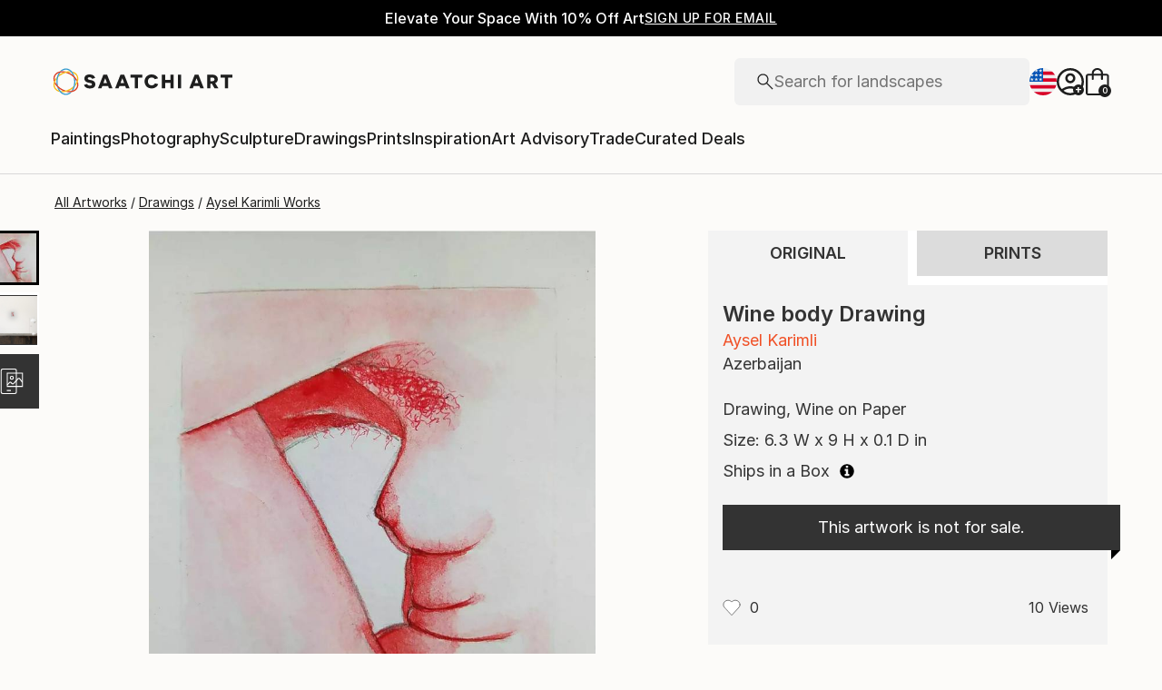

--- FILE ---
content_type: text/javascript
request_url: https://images.saatchiart.com/saatchi-general/_next/static/chunks/webpack-884dc769916fce9a.js
body_size: 7087
content:
!function(){"use strict";var e={},t={};function n(a){var r=t[a];if(void 0!==r)return r.exports;var c=t[a]={id:a,loaded:!1,exports:{}},d=!0;try{e[a].call(c.exports,c,c.exports,n),d=!1}finally{d&&delete t[a]}return c.loaded=!0,c.exports}n.m=e,function(){var e=[];n.O=function(t,a,r,c){if(!a){var d=1/0;for(u=0;u<e.length;u++){a=e[u][0],r=e[u][1],c=e[u][2];for(var o=!0,f=0;f<a.length;f++)(!1&c||d>=c)&&Object.keys(n.O).every((function(e){return n.O[e](a[f])}))?a.splice(f--,1):(o=!1,c<d&&(d=c));if(o){e.splice(u--,1);var i=r();void 0!==i&&(t=i)}}return t}c=c||0;for(var u=e.length;u>0&&e[u-1][2]>c;u--)e[u]=e[u-1];e[u]=[a,r,c]}}(),n.n=function(e){var t=e&&e.__esModule?function(){return e.default}:function(){return e};return n.d(t,{a:t}),t},n.d=function(e,t){for(var a in t)n.o(t,a)&&!n.o(e,a)&&Object.defineProperty(e,a,{enumerable:!0,get:t[a]})},n.f={},n.e=function(e){return Promise.all(Object.keys(n.f).reduce((function(t,a){return n.f[a](e,t),t}),[]))},n.u=function(e){return"static/chunks/"+({401:"RecentlyViewedCarouselPLP",1566:"SeeMoreArtworksCarousel",2020:"artistCommissionModal",2950:"authentication",5097:"Profile",6087:"artwork",6303:"RecommendedArtworksCarousel",6590:"ArtistArtworksCarousel",7544:"preferences",7648:"SocialLinks",8384:"navigation",9022:"commissionModal",9104:"VisuallySimilarCarousel",9203:"adminPanel"}[e]||e)+"."+{99:"745593c125257c5d",401:"eb7d2713f28ad292",586:"15f4d198db8390f2",1445:"c970b73ef4e8be9e",1566:"84f59296a89c810a",2020:"b0c79db59cbbcfc8",2741:"724032bde111d079",2924:"50a0585cb5645195",2950:"e16c326b427a799b",3049:"47929fb2488c3e6b",3874:"464c561915d637c1",5097:"a5bc294f40627476",5900:"19c4ce1d360b7abd",6087:"65e776fe42a73fa4",6303:"cdbd757dd677b2e5",6358:"848463b42323ba2a",6590:"75a86a0801fecc55",7544:"8106655a20104d11",7648:"2194e98c60129c06",8384:"02fe57c2a4f14db6",9022:"9438740b40e946ff",9104:"f0557bb68542f4b6",9203:"ca4f88d4ad5e0ed9",9651:"7137cc383942b1db"}[e]+".js"},n.miniCssF=function(e){return"static/css/"+{76:"e110ccb01fd8c775",401:"2960a82926fa7d17",406:"f9bd356bd4cc32d5",552:"3f9be5f5dd641286",657:"2946f1965a22b230",691:"c0c944d99cf0751f",1030:"8888b722c0202ae7",1306:"47ff39f05b36d42e",1320:"82ee77ebefa680d9",1395:"f9bd356bd4cc32d5",1418:"f9bd356bd4cc32d5",1566:"0abc54dd6bf8505b",1577:"2f5b0243d34d32cc",1641:"b6e54ebb41f909e2",1738:"849aa98992682c87",1824:"eb25fb795abf39f7",2020:"8badf72036690091",2236:"35d3f73fe51a7ed4",2344:"a4bf025c9a10bb5b",2510:"7cd0fbb1133d84c4",2888:"11ddc2d70c9d07a1",3450:"7fee0554c2ef52b6",3718:"5238aac1596cf6e3",3874:"addabaf66dd6ddd0",3911:"f9bd356bd4cc32d5",4196:"7ff73fac01e3e47f",4220:"f18c6e8717c275c9",4582:"29eebb6d9866c59f",4666:"f9bd356bd4cc32d5",4727:"f9bd356bd4cc32d5",4800:"b94fb2bec6f9e7ca",4820:"7cd0fbb1133d84c4",4991:"c58ee44fa7ce86eb",5476:"dd6e389525cdc8ba",5527:"7a95cca4e6e5deb4",5579:"9bdd6ac7715a543c",5683:"318e32c2842d5c76",5819:"e008e6739d257cbf",5865:"c83d3f5e88244f49",5900:"0859210654f2bc22",5974:"c04a676421a412eb",6193:"b47c8070726f02a4",6303:"e221461af3c4ff9c",6584:"bcfb5b1b6bfbc495",6590:"7fae2e7aff96db0b",6598:"a756fcca69845259",6629:"6079c2c36fc9e33c",6714:"60ea0365ea85b2f0",6861:"f9bd356bd4cc32d5",7021:"f9bd356bd4cc32d5",7544:"ad7130fed0560da7",8351:"e6af2bf9835b64f1",8384:"6595cb3b09c0d2bd",8395:"f9bd356bd4cc32d5",8444:"e110ccb01fd8c775",8477:"37ed8267ef5682dc",8820:"caf0af0d7a686189",8920:"f9bd356bd4cc32d5",9022:"8badf72036690091",9104:"e221461af3c4ff9c",9137:"2cec761c0c922ad4",9203:"e1b61a4e08b58785",9413:"c89d33a89cf3260e",9490:"c22ef8e891277020",9697:"76ff30244aff7047",9811:"f9bd356bd4cc32d5",9817:"65946bf98abc2579",9991:"7ff73fac01e3e47f"}[e]+".css"},n.g=function(){if("object"===typeof globalThis)return globalThis;try{return this||new Function("return this")()}catch(e){if("object"===typeof window)return window}}(),n.o=function(e,t){return Object.prototype.hasOwnProperty.call(e,t)},function(){var e={},t="_N_E:";n.l=function(a,r,c,d){if(e[a])e[a].push(r);else{var o,f;if(void 0!==c)for(var i=document.getElementsByTagName("script"),u=0;u<i.length;u++){var b=i[u];if(b.getAttribute("src")==a||b.getAttribute("data-webpack")==t+c){o=b;break}}o||(f=!0,(o=document.createElement("script")).charset="utf-8",o.timeout=120,n.nc&&o.setAttribute("nonce",n.nc),o.setAttribute("data-webpack",t+c),o.src=n.tu(a)),e[a]=[r];var l=function(t,n){o.onerror=o.onload=null,clearTimeout(s);var r=e[a];if(delete e[a],o.parentNode&&o.parentNode.removeChild(o),r&&r.forEach((function(e){return e(n)})),t)return t(n)},s=setTimeout(l.bind(null,void 0,{type:"timeout",target:o}),12e4);o.onerror=l.bind(null,o.onerror),o.onload=l.bind(null,o.onload),f&&document.head.appendChild(o)}}}(),n.r=function(e){"undefined"!==typeof Symbol&&Symbol.toStringTag&&Object.defineProperty(e,Symbol.toStringTag,{value:"Module"}),Object.defineProperty(e,"__esModule",{value:!0})},n.nmd=function(e){return e.paths=[],e.children||(e.children=[]),e},function(){var e;n.tt=function(){return void 0===e&&(e={createScriptURL:function(e){return e}},"undefined"!==typeof trustedTypes&&trustedTypes.createPolicy&&(e=trustedTypes.createPolicy("nextjs#bundler",e))),e}}(),n.tu=function(e){return n.tt().createScriptURL(e)},n.p="https://images.saatchiart.com/saatchi-general/_next/",function(){var e=function(e){return new Promise((function(t,a){var r=n.miniCssF(e),c=n.p+r;if(function(e,t){for(var n=document.getElementsByTagName("link"),a=0;a<n.length;a++){var r=(d=n[a]).getAttribute("data-href")||d.getAttribute("href");if("stylesheet"===d.rel&&(r===e||r===t))return d}var c=document.getElementsByTagName("style");for(a=0;a<c.length;a++){var d;if((r=(d=c[a]).getAttribute("data-href"))===e||r===t)return d}}(r,c))return t();!function(e,t,n,a){var r=document.createElement("link");r.rel="stylesheet",r.type="text/css",r.onerror=r.onload=function(c){if(r.onerror=r.onload=null,"load"===c.type)n();else{var d=c&&("load"===c.type?"missing":c.type),o=c&&c.target&&c.target.href||t,f=new Error("Loading CSS chunk "+e+" failed.\n("+o+")");f.code="CSS_CHUNK_LOAD_FAILED",f.type=d,f.request=o,r.parentNode.removeChild(r),a(f)}},r.href=t,document.head.appendChild(r)}(e,c,t,a)}))},t={2272:0};n.f.miniCss=function(n,a){t[n]?a.push(t[n]):0!==t[n]&&{401:1,1566:1,2020:1,3874:1,5900:1,6303:1,6590:1,7544:1,8384:1,9022:1,9104:1,9203:1}[n]&&a.push(t[n]=e(n).then((function(){t[n]=0}),(function(e){throw delete t[n],e})))}}(),function(){var e={2272:0};n.f.j=function(t,a){var r=n.o(e,t)?e[t]:void 0;if(0!==r)if(r)a.push(r[2]);else if(2272!=t){var c=new Promise((function(n,a){r=e[t]=[n,a]}));a.push(r[2]=c);var d=n.p+n.u(t),o=new Error;n.l(d,(function(a){if(n.o(e,t)&&(0!==(r=e[t])&&(e[t]=void 0),r)){var c=a&&("load"===a.type?"missing":a.type),d=a&&a.target&&a.target.src;o.message="Loading chunk "+t+" failed.\n("+c+": "+d+")",o.name="ChunkLoadError",o.type=c,o.request=d,r[1](o)}}),"chunk-"+t,t)}else e[t]=0},n.O.j=function(t){return 0===e[t]};var t=function(t,a){var r,c,d=a[0],o=a[1],f=a[2],i=0;if(d.some((function(t){return 0!==e[t]}))){for(r in o)n.o(o,r)&&(n.m[r]=o[r]);if(f)var u=f(n)}for(t&&t(a);i<d.length;i++)c=d[i],n.o(e,c)&&e[c]&&e[c][0](),e[c]=0;return n.O(u)},a=self.webpackChunk_N_E=self.webpackChunk_N_E||[];a.forEach(t.bind(null,0)),a.push=t.bind(null,a.push.bind(a))}(),n.nc=void 0}();
//# sourceMappingURL=webpack-884dc769916fce9a.js.map